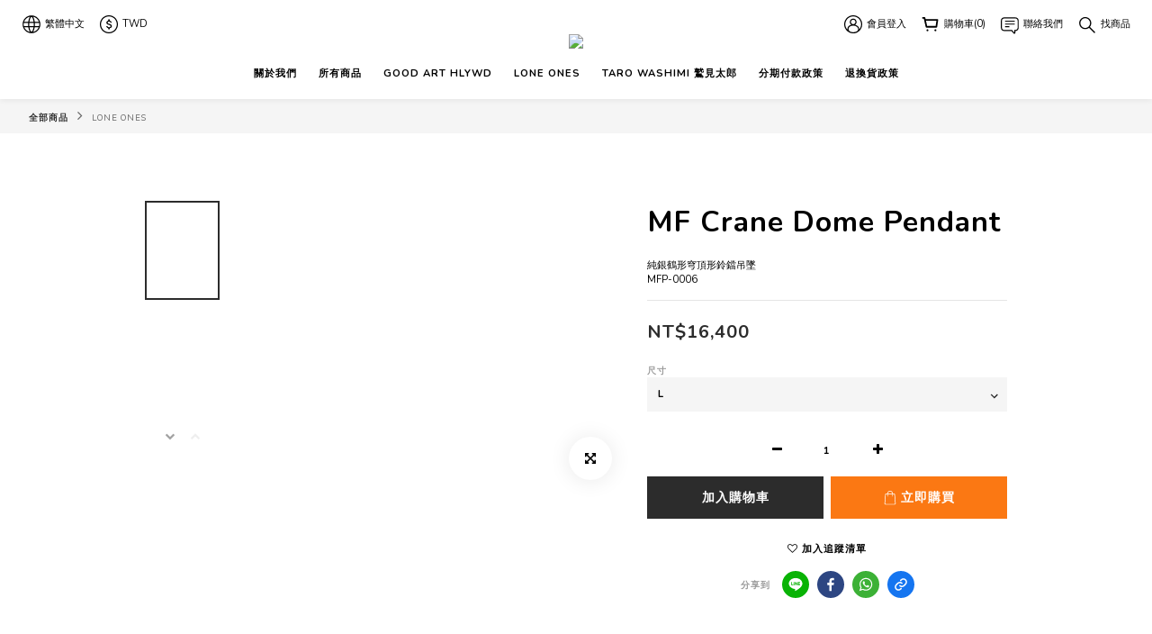

--- FILE ---
content_type: text/plain
request_url: https://www.google-analytics.com/j/collect?v=1&_v=j102&a=149084087&t=pageview&cu=TWD&_s=1&dl=https%3A%2F%2Fwww.vinavast.tw%2Fproducts%2Fpre-order-mf-pendant-crane-dome&ul=en-us%40posix&dt=Vinavast%20Taipei%20-%20MF%20Crane%20Dome%20Pendant%20%E7%B4%94%E9%8A%80%E9%B6%B4%E5%BD%A2%E7%A9%B9%E9%A0%82%E5%BD%A2%E9%88%B4%E9%90%BA%E5%90%8A%E5%A2%9C&sr=1280x720&vp=1280x720&_u=aGBAAEIJAAAAACAMI~&jid=1144551612&gjid=327627925&cid=2089909672.1769975974&tid=UA-229971778-1&_gid=804173263.1769975974&_r=1&_slc=1&pa=detail&pr1id=MFP-0006&pr1nm=MF%20Crane%20Dome%20Pendant&pr1ca=&pr1br=&pr1va=L&pr1pr=&pr1qt=&pr1cc=&pr1ps=0&z=146311262
body_size: -450
content:
2,cG-0JBQ7XWS2J